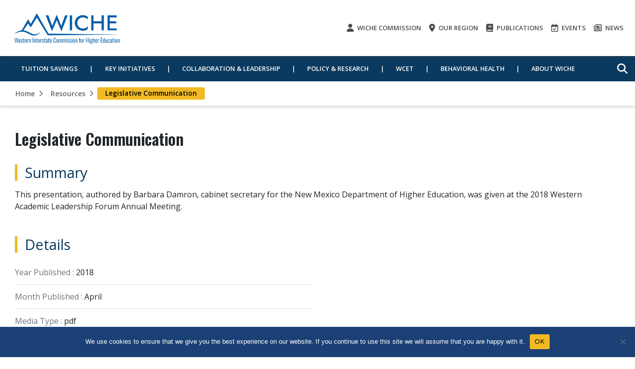

--- FILE ---
content_type: text/html; charset=UTF-8
request_url: https://www.wiche.edu/resources/legislative-communication/
body_size: 12166
content:
<!DOCTYPE html>
<html class="no-js" lang="en-US">
	<head>
				<meta charset="UTF-8">
		<meta name="viewport" content="width=device-width, initial-scale=1.0" >

				<script type="text/javascript" src="https://aws.predictiveresponse.net/trac.js"> </script>
		<script type="text/javascript"> trackPredictive(); </script>
		<link rel="profile" href="https://gmpg.org/xfn/11">
		<meta name='robots' content='index, follow, max-image-preview:large, max-snippet:-1, max-video-preview:-1' />

	<!-- This site is optimized with the Yoast SEO Premium plugin v23.6 (Yoast SEO v26.6) - https://yoast.com/wordpress/plugins/seo/ -->
	<title>Legislative Communication - WICHE</title>
	<link rel="canonical" href="https://www.wiche.edu/resources/legislative-communication/" />
	<meta property="og:locale" content="en_US" />
	<meta property="og:type" content="article" />
	<meta property="og:title" content="Legislative Communication" />
	<meta property="og:description" content="This presentation, authored by Barbara Damron, cabinet secretary for the New Mexico Department of Higher Education, was given at the 2018 Western Academic Leadership Forum Annual Meeting." />
	<meta property="og:url" content="https://www.wiche.edu/resources/legislative-communication/" />
	<meta property="og:site_name" content="WICHE" />
	<meta property="article:modified_time" content="2019-01-03T17:51:42+00:00" />
	<meta name="twitter:card" content="summary_large_image" />
	<script type="application/ld+json" class="yoast-schema-graph">{"@context":"https://schema.org","@graph":[{"@type":"WebPage","@id":"https://www.wiche.edu/resources/legislative-communication/","url":"https://www.wiche.edu/resources/legislative-communication/","name":"Legislative Communication - WICHE","isPartOf":{"@id":"https://www.wiche.edu/#website"},"datePublished":"2018-12-03T18:59:48+00:00","dateModified":"2019-01-03T17:51:42+00:00","breadcrumb":{"@id":"https://www.wiche.edu/resources/legislative-communication/#breadcrumb"},"inLanguage":"en-US","potentialAction":[{"@type":"ReadAction","target":["https://www.wiche.edu/resources/legislative-communication/"]}]},{"@type":"BreadcrumbList","@id":"https://www.wiche.edu/resources/legislative-communication/#breadcrumb","itemListElement":[{"@type":"ListItem","position":1,"name":"Home","item":"https://www.wiche.edu/"},{"@type":"ListItem","position":2,"name":"Legislative Communication"}]},{"@type":"WebSite","@id":"https://www.wiche.edu/#website","url":"https://www.wiche.edu/","name":"WICHE","description":"","publisher":{"@id":"https://www.wiche.edu/#organization"},"potentialAction":[{"@type":"SearchAction","target":{"@type":"EntryPoint","urlTemplate":"https://www.wiche.edu/?s={search_term_string}"},"query-input":{"@type":"PropertyValueSpecification","valueRequired":true,"valueName":"search_term_string"}}],"inLanguage":"en-US"},{"@type":"Organization","@id":"https://www.wiche.edu/#organization","name":"Western Interstate Commission for Higher Education","url":"https://www.wiche.edu/","logo":{"@type":"ImageObject","inLanguage":"en-US","@id":"https://www.wiche.edu/#/schema/logo/image/","url":"/wp-content/uploads/2020/05/WICHElogo-cmyk-outlines.png","contentUrl":"/wp-content/uploads/2020/05/WICHElogo-cmyk-outlines.png","width":1309,"height":449,"caption":"Western Interstate Commission for Higher Education"},"image":{"@id":"https://www.wiche.edu/#/schema/logo/image/"}}]}</script>
	<!-- / Yoast SEO Premium plugin. -->


<link rel='dns-prefetch' href='//platform-api.sharethis.com' />
<link rel='dns-prefetch' href='//code.jquery.com' />
<link rel="alternate" type="application/rss+xml" title="WICHE &raquo; Feed" href="https://www.wiche.edu/feed/" />
<link rel="alternate" type="application/rss+xml" title="WICHE &raquo; Comments Feed" href="https://www.wiche.edu/comments/feed/" />
<link rel="alternate" title="oEmbed (JSON)" type="application/json+oembed" href="https://www.wiche.edu/wp-json/oembed/1.0/embed?url=https%3A%2F%2Fwww.wiche.edu%2Fresources%2Flegislative-communication%2F" />
<link rel="alternate" title="oEmbed (XML)" type="text/xml+oembed" href="https://www.wiche.edu/wp-json/oembed/1.0/embed?url=https%3A%2F%2Fwww.wiche.edu%2Fresources%2Flegislative-communication%2F&#038;format=xml" />
<style id='wp-img-auto-sizes-contain-inline-css'>
img:is([sizes=auto i],[sizes^="auto," i]){contain-intrinsic-size:3000px 1500px}
/*# sourceURL=wp-img-auto-sizes-contain-inline-css */
</style>
<style id='wp-emoji-styles-inline-css'>

	img.wp-smiley, img.emoji {
		display: inline !important;
		border: none !important;
		box-shadow: none !important;
		height: 1em !important;
		width: 1em !important;
		margin: 0 0.07em !important;
		vertical-align: -0.1em !important;
		background: none !important;
		padding: 0 !important;
	}
/*# sourceURL=wp-emoji-styles-inline-css */
</style>
<link rel='stylesheet' id='wp-block-library-css' href='https://www.wiche.edu/wp-includes/css/dist/block-library/style.min.css?ver=55ed8659977e76864f6b940c7ea3ef6b' media='all' />
<style id='wp-block-paragraph-inline-css'>
.is-small-text{font-size:.875em}.is-regular-text{font-size:1em}.is-large-text{font-size:2.25em}.is-larger-text{font-size:3em}.has-drop-cap:not(:focus):first-letter{float:left;font-size:8.4em;font-style:normal;font-weight:100;line-height:.68;margin:.05em .1em 0 0;text-transform:uppercase}body.rtl .has-drop-cap:not(:focus):first-letter{float:none;margin-left:.1em}p.has-drop-cap.has-background{overflow:hidden}:root :where(p.has-background){padding:1.25em 2.375em}:where(p.has-text-color:not(.has-link-color)) a{color:inherit}p.has-text-align-left[style*="writing-mode:vertical-lr"],p.has-text-align-right[style*="writing-mode:vertical-rl"]{rotate:180deg}
/*# sourceURL=https://www.wiche.edu/wp-includes/blocks/paragraph/style.min.css */
</style>
<style id='global-styles-inline-css'>
:root{--wp--preset--aspect-ratio--square: 1;--wp--preset--aspect-ratio--4-3: 4/3;--wp--preset--aspect-ratio--3-4: 3/4;--wp--preset--aspect-ratio--3-2: 3/2;--wp--preset--aspect-ratio--2-3: 2/3;--wp--preset--aspect-ratio--16-9: 16/9;--wp--preset--aspect-ratio--9-16: 9/16;--wp--preset--color--black: #000000;--wp--preset--color--cyan-bluish-gray: #abb8c3;--wp--preset--color--white: #ffffff;--wp--preset--color--pale-pink: #f78da7;--wp--preset--color--vivid-red: #cf2e2e;--wp--preset--color--luminous-vivid-orange: #ff6900;--wp--preset--color--luminous-vivid-amber: #fcb900;--wp--preset--color--light-green-cyan: #7bdcb5;--wp--preset--color--vivid-green-cyan: #00d084;--wp--preset--color--pale-cyan-blue: #8ed1fc;--wp--preset--color--vivid-cyan-blue: #0693e3;--wp--preset--color--vivid-purple: #9b51e0;--wp--preset--gradient--vivid-cyan-blue-to-vivid-purple: linear-gradient(135deg,rgb(6,147,227) 0%,rgb(155,81,224) 100%);--wp--preset--gradient--light-green-cyan-to-vivid-green-cyan: linear-gradient(135deg,rgb(122,220,180) 0%,rgb(0,208,130) 100%);--wp--preset--gradient--luminous-vivid-amber-to-luminous-vivid-orange: linear-gradient(135deg,rgb(252,185,0) 0%,rgb(255,105,0) 100%);--wp--preset--gradient--luminous-vivid-orange-to-vivid-red: linear-gradient(135deg,rgb(255,105,0) 0%,rgb(207,46,46) 100%);--wp--preset--gradient--very-light-gray-to-cyan-bluish-gray: linear-gradient(135deg,rgb(238,238,238) 0%,rgb(169,184,195) 100%);--wp--preset--gradient--cool-to-warm-spectrum: linear-gradient(135deg,rgb(74,234,220) 0%,rgb(151,120,209) 20%,rgb(207,42,186) 40%,rgb(238,44,130) 60%,rgb(251,105,98) 80%,rgb(254,248,76) 100%);--wp--preset--gradient--blush-light-purple: linear-gradient(135deg,rgb(255,206,236) 0%,rgb(152,150,240) 100%);--wp--preset--gradient--blush-bordeaux: linear-gradient(135deg,rgb(254,205,165) 0%,rgb(254,45,45) 50%,rgb(107,0,62) 100%);--wp--preset--gradient--luminous-dusk: linear-gradient(135deg,rgb(255,203,112) 0%,rgb(199,81,192) 50%,rgb(65,88,208) 100%);--wp--preset--gradient--pale-ocean: linear-gradient(135deg,rgb(255,245,203) 0%,rgb(182,227,212) 50%,rgb(51,167,181) 100%);--wp--preset--gradient--electric-grass: linear-gradient(135deg,rgb(202,248,128) 0%,rgb(113,206,126) 100%);--wp--preset--gradient--midnight: linear-gradient(135deg,rgb(2,3,129) 0%,rgb(40,116,252) 100%);--wp--preset--font-size--small: 13px;--wp--preset--font-size--medium: 20px;--wp--preset--font-size--large: 36px;--wp--preset--font-size--x-large: 42px;--wp--preset--spacing--20: 0.44rem;--wp--preset--spacing--30: 0.67rem;--wp--preset--spacing--40: 1rem;--wp--preset--spacing--50: 1.5rem;--wp--preset--spacing--60: 2.25rem;--wp--preset--spacing--70: 3.38rem;--wp--preset--spacing--80: 5.06rem;--wp--preset--shadow--natural: 6px 6px 9px rgba(0, 0, 0, 0.2);--wp--preset--shadow--deep: 12px 12px 50px rgba(0, 0, 0, 0.4);--wp--preset--shadow--sharp: 6px 6px 0px rgba(0, 0, 0, 0.2);--wp--preset--shadow--outlined: 6px 6px 0px -3px rgb(255, 255, 255), 6px 6px rgb(0, 0, 0);--wp--preset--shadow--crisp: 6px 6px 0px rgb(0, 0, 0);}:where(.is-layout-flex){gap: 0.5em;}:where(.is-layout-grid){gap: 0.5em;}body .is-layout-flex{display: flex;}.is-layout-flex{flex-wrap: wrap;align-items: center;}.is-layout-flex > :is(*, div){margin: 0;}body .is-layout-grid{display: grid;}.is-layout-grid > :is(*, div){margin: 0;}:where(.wp-block-columns.is-layout-flex){gap: 2em;}:where(.wp-block-columns.is-layout-grid){gap: 2em;}:where(.wp-block-post-template.is-layout-flex){gap: 1.25em;}:where(.wp-block-post-template.is-layout-grid){gap: 1.25em;}.has-black-color{color: var(--wp--preset--color--black) !important;}.has-cyan-bluish-gray-color{color: var(--wp--preset--color--cyan-bluish-gray) !important;}.has-white-color{color: var(--wp--preset--color--white) !important;}.has-pale-pink-color{color: var(--wp--preset--color--pale-pink) !important;}.has-vivid-red-color{color: var(--wp--preset--color--vivid-red) !important;}.has-luminous-vivid-orange-color{color: var(--wp--preset--color--luminous-vivid-orange) !important;}.has-luminous-vivid-amber-color{color: var(--wp--preset--color--luminous-vivid-amber) !important;}.has-light-green-cyan-color{color: var(--wp--preset--color--light-green-cyan) !important;}.has-vivid-green-cyan-color{color: var(--wp--preset--color--vivid-green-cyan) !important;}.has-pale-cyan-blue-color{color: var(--wp--preset--color--pale-cyan-blue) !important;}.has-vivid-cyan-blue-color{color: var(--wp--preset--color--vivid-cyan-blue) !important;}.has-vivid-purple-color{color: var(--wp--preset--color--vivid-purple) !important;}.has-black-background-color{background-color: var(--wp--preset--color--black) !important;}.has-cyan-bluish-gray-background-color{background-color: var(--wp--preset--color--cyan-bluish-gray) !important;}.has-white-background-color{background-color: var(--wp--preset--color--white) !important;}.has-pale-pink-background-color{background-color: var(--wp--preset--color--pale-pink) !important;}.has-vivid-red-background-color{background-color: var(--wp--preset--color--vivid-red) !important;}.has-luminous-vivid-orange-background-color{background-color: var(--wp--preset--color--luminous-vivid-orange) !important;}.has-luminous-vivid-amber-background-color{background-color: var(--wp--preset--color--luminous-vivid-amber) !important;}.has-light-green-cyan-background-color{background-color: var(--wp--preset--color--light-green-cyan) !important;}.has-vivid-green-cyan-background-color{background-color: var(--wp--preset--color--vivid-green-cyan) !important;}.has-pale-cyan-blue-background-color{background-color: var(--wp--preset--color--pale-cyan-blue) !important;}.has-vivid-cyan-blue-background-color{background-color: var(--wp--preset--color--vivid-cyan-blue) !important;}.has-vivid-purple-background-color{background-color: var(--wp--preset--color--vivid-purple) !important;}.has-black-border-color{border-color: var(--wp--preset--color--black) !important;}.has-cyan-bluish-gray-border-color{border-color: var(--wp--preset--color--cyan-bluish-gray) !important;}.has-white-border-color{border-color: var(--wp--preset--color--white) !important;}.has-pale-pink-border-color{border-color: var(--wp--preset--color--pale-pink) !important;}.has-vivid-red-border-color{border-color: var(--wp--preset--color--vivid-red) !important;}.has-luminous-vivid-orange-border-color{border-color: var(--wp--preset--color--luminous-vivid-orange) !important;}.has-luminous-vivid-amber-border-color{border-color: var(--wp--preset--color--luminous-vivid-amber) !important;}.has-light-green-cyan-border-color{border-color: var(--wp--preset--color--light-green-cyan) !important;}.has-vivid-green-cyan-border-color{border-color: var(--wp--preset--color--vivid-green-cyan) !important;}.has-pale-cyan-blue-border-color{border-color: var(--wp--preset--color--pale-cyan-blue) !important;}.has-vivid-cyan-blue-border-color{border-color: var(--wp--preset--color--vivid-cyan-blue) !important;}.has-vivid-purple-border-color{border-color: var(--wp--preset--color--vivid-purple) !important;}.has-vivid-cyan-blue-to-vivid-purple-gradient-background{background: var(--wp--preset--gradient--vivid-cyan-blue-to-vivid-purple) !important;}.has-light-green-cyan-to-vivid-green-cyan-gradient-background{background: var(--wp--preset--gradient--light-green-cyan-to-vivid-green-cyan) !important;}.has-luminous-vivid-amber-to-luminous-vivid-orange-gradient-background{background: var(--wp--preset--gradient--luminous-vivid-amber-to-luminous-vivid-orange) !important;}.has-luminous-vivid-orange-to-vivid-red-gradient-background{background: var(--wp--preset--gradient--luminous-vivid-orange-to-vivid-red) !important;}.has-very-light-gray-to-cyan-bluish-gray-gradient-background{background: var(--wp--preset--gradient--very-light-gray-to-cyan-bluish-gray) !important;}.has-cool-to-warm-spectrum-gradient-background{background: var(--wp--preset--gradient--cool-to-warm-spectrum) !important;}.has-blush-light-purple-gradient-background{background: var(--wp--preset--gradient--blush-light-purple) !important;}.has-blush-bordeaux-gradient-background{background: var(--wp--preset--gradient--blush-bordeaux) !important;}.has-luminous-dusk-gradient-background{background: var(--wp--preset--gradient--luminous-dusk) !important;}.has-pale-ocean-gradient-background{background: var(--wp--preset--gradient--pale-ocean) !important;}.has-electric-grass-gradient-background{background: var(--wp--preset--gradient--electric-grass) !important;}.has-midnight-gradient-background{background: var(--wp--preset--gradient--midnight) !important;}.has-small-font-size{font-size: var(--wp--preset--font-size--small) !important;}.has-medium-font-size{font-size: var(--wp--preset--font-size--medium) !important;}.has-large-font-size{font-size: var(--wp--preset--font-size--large) !important;}.has-x-large-font-size{font-size: var(--wp--preset--font-size--x-large) !important;}
/*# sourceURL=global-styles-inline-css */
</style>

<style id='classic-theme-styles-inline-css'>
/*! This file is auto-generated */
.wp-block-button__link{color:#fff;background-color:#32373c;border-radius:9999px;box-shadow:none;text-decoration:none;padding:calc(.667em + 2px) calc(1.333em + 2px);font-size:1.125em}.wp-block-file__button{background:#32373c;color:#fff;text-decoration:none}
/*# sourceURL=/wp-includes/css/classic-themes.min.css */
</style>
<link rel='stylesheet' id='cookie-notice-front-css' href='/wp-content/plugins/cookie-notice/css/front.min.css?ver=2.5.11' media='all' />
<link rel='stylesheet' id='share-this-share-buttons-sticky-css' href='/wp-content/plugins/sharethis-share-buttons/css/mu-style.css?ver=1757465685' media='all' />
<link rel='stylesheet' id='wp-job-manager-job-listings-css' href='/wp-content/plugins/wp-job-manager/assets/dist/css/job-listings.css?ver=598383a28ac5f9f156e4' media='all' />
<link rel='stylesheet' id='jquery-ui-css' href='//code.jquery.com/ui/1.13.3/themes/smoothness/jquery-ui.min.css?ver=1.13.3' media='all' />
<link rel='stylesheet' id='jm-application-deadline-css' href='/wp-content/plugins/wp-job-manager-application-deadline/assets/dist/css/frontend.css?ver=1.3.0' media='' />
<link rel='stylesheet' id='bootstrap-css' href='/wp-content/themes/wiche/assets/css/external/bootstrap.4.4.1.min.css?ver=4.4.1' media='all' />
<link rel='stylesheet' id='font-awesome-css' href='/wp-content/themes/wiche/assets/css/external/fontawesome.6.4.2/css/all.min.css?ver=6.4.2' media='all' />
<link rel='stylesheet' id='swiper-css' href='/wp-content/themes/wiche/assets/css/swiper-bundle.min.css?ver=6.0.2' media='all' />
<link rel='stylesheet' id='wiche-style-css' href='/wp-content/themes/wiche/style.css?ver=17.4' media='all' />
<link rel='stylesheet' id='wiche-tooltip-css' href='/wp-content/themes/wiche/assets/css/tooltip.css?ver=17.4' media='all' />
<link rel='stylesheet' id='wiche-image-slider-css' href='/wp-content/themes/wiche/assets/css/image-slider.css?ver=17.4' media='all' />
<link rel='stylesheet' id='job-manager-css' href='/wp-content/themes/wiche/assets/css/jobmanager.css?ver=17.4' media='all' />
<link rel='stylesheet' id='news-css' href='/wp-content/themes/wiche/assets/css/news.css?ver=17.4' media='all' />
<link rel='stylesheet' id='wiche-print-style-css' href='/wp-content/themes/wiche/print.css?ver=17.4' media='print' />
<link rel='stylesheet' id='advanced-filters-css' href='/wp-content/themes/wiche/assets/css/advanced-filters.css?ver=17.4' media='all' />
<script id="cookie-notice-front-js-before">
var cnArgs = {"ajaxUrl":"https:\/\/www.wiche.edu\/wp-admin\/admin-ajax.php","nonce":"95d57c3136","hideEffect":"fade","position":"bottom","onScroll":false,"onScrollOffset":100,"onClick":false,"cookieName":"cookie_notice_accepted","cookieTime":2592000,"cookieTimeRejected":2592000,"globalCookie":false,"redirection":false,"cache":false,"revokeCookies":false,"revokeCookiesOpt":"automatic"};

//# sourceURL=cookie-notice-front-js-before
</script>
<script src="/wp-content/plugins/cookie-notice/js/front.min.js?ver=2.5.11" id="cookie-notice-front-js"></script>
<script src="//platform-api.sharethis.com/js/sharethis.js?ver=2.3.6#property=671a6f3a00990500133ecfdd&amp;product=-buttons&amp;source=sharethis-share-buttons-wordpress" id="share-this-share-buttons-mu-js"></script>
<script src="/wp-content/plugins/wpo365-login/apps/dist/pintra-redirect.js?ver=40.2" id="pintraredirectjs-js" async></script>
<script src="https://www.wiche.edu/wp-includes/js/jquery/jquery.min.js?ver=3.7.1" id="jquery-core-js"></script>
<script src="https://www.wiche.edu/wp-includes/js/jquery/jquery-migrate.min.js?ver=3.4.1" id="jquery-migrate-js"></script>
<link rel="https://api.w.org/" href="https://www.wiche.edu/wp-json/" /><link rel="alternate" title="JSON" type="application/json" href="https://www.wiche.edu/wp-json/wp/v2/resources/12298" /><link rel="EditURI" type="application/rsd+xml" title="RSD" href="https://www.wiche.edu/xmlrpc.php?rsd" />

<link rel='shortlink' href='https://www.wiche.edu/?p=12298' />
<style type="text/css">
                    .ctl-bullets-container {
                display: block;
                position: fixed;
                right: 0;
                height: 100%;
                z-index: 1049;
                font-weight: normal;
                height: 70vh;
                overflow-x: hidden;
                overflow-y: auto;
                margin: 15vh auto;
            }</style>	<script>document.documentElement.className = document.documentElement.className.replace( 'no-js', 'js' );</script>
	<link rel="icon" href="/wp-content/uploads/2022/11/wiche-favicon-150x150.png" sizes="32x32" />
<link rel="icon" href="/wp-content/uploads/2022/11/wiche-favicon-300x300.png" sizes="192x192" />
<link rel="apple-touch-icon" href="/wp-content/uploads/2022/11/wiche-favicon-300x300.png" />
<meta name="msapplication-TileImage" content="/wp-content/uploads/2022/11/wiche-favicon-300x300.png" />
		<!-- Google Analytics -->
		<!-- Tag contains 'UA-' is identified as Universal Analytics code ID which older version -->
		<!-- Note: Old script of Universal Analytics starts, which should be removed after July so this condition has to be removed -->
		<script>
		window.ga=window.ga||function(){(ga.q=ga.q||[]).push(arguments)};ga.l=+new Date;
		ga('create', 'UA-12411579-1', 'auto');
		ga('send', 'pageview');
		</script>
		<script async src='https://www.google-analytics.com/analytics.js'></script>	
		<!-- Old UA script ends here -->
		<!-- Tag contains 'G-' is identified as New Google Analytics code ID -->
		<!-- Google tag (gtag.js) -->
		<!-- This is new GA4 Script, for now it is only being added for the following sites: HI-pic, knocking, oshpip, ak-pic, wcet, wiche -->
		<script async src="https://www.googletagmanager.com/gtag/js?id=G-G6BFFV58C5"></script>
		<script>
		window.dataLayer = window.dataLayer || [];
		function gtag(){ dataLayer.push(arguments); }
		gtag('js', new Date()); gtag('config', 'G-G6BFFV58C5');</script>
		<!-- GA4 Script ends here -->
		<!-- End Google Analytics -->
	</head>

	<body class="wp-singular resource-template-default single single-resource postid-12298 wp-theme-wiche cookies-not-set singular missing-post-thumbnail has-single-pagination not-showing-comments show-avatars wiche" data-theme="wiche">
				<!-- generate skip link -->
		<a class="skip-link screen-reader-text" href="#MainContent">Skip to content</a>
		<header id="site-header" class="header">
			<nav class="navbar navbar-expand-lg top-nav pl-md-0 pr-md-0" aria-label="Site Navigation">
				<div class="container">
					<div class="top-navbar">
												<a class="navbar-brand" href="https://www.wiche.edu/" title="WICHE" rel="home">
							<img width="2238" height="809" src="/wp-content/uploads/2024/01/WICHE-combomark-full-name-blue.png" class="logo-img" alt="Western Interstate Commission for Higher Education" decoding="async" fetchpriority="high" srcset="/wp-content/uploads/2024/01/WICHE-combomark-full-name-blue.png 2238w, /wp-content/uploads/2024/01/WICHE-combomark-full-name-blue-300x108.png 300w, /wp-content/uploads/2024/01/WICHE-combomark-full-name-blue-1024x370.png 1024w, /wp-content/uploads/2024/01/WICHE-combomark-full-name-blue-768x278.png 768w, /wp-content/uploads/2024/01/WICHE-combomark-full-name-blue-1536x555.png 1536w, /wp-content/uploads/2024/01/WICHE-combomark-full-name-blue-2048x740.png 2048w, /wp-content/uploads/2024/01/WICHE-combomark-full-name-blue-1200x434.png 1200w, /wp-content/uploads/2024/01/WICHE-combomark-full-name-blue-1980x716.png 1980w" sizes="(max-width: 2238px) 100vw, 2238px" />						</a>
																		<button class="navbar-toggler mobile-menu-button" type="button" data-toggle="collapse" data-target="#collapsibleNavbar" aria-label="Open the menu">
							<i class="fas fa-bars" aria-hidden="true"></i>
						</button>
													<div class="m-search-box">
								<form role="search" method="get" class="search-form searchbox"  action="https://www.wiche.edu/">
    <span class="search-icon"><i class="fas fa-search"></i></span>
    <div class="search-box-outer">
        <span class="search-icon" tabindex="0"><i class="fas fa-times"></i></span>      
        <label class="screen-reader-text" for="searchbox-input">Search</label>      
        <input type="search" id="searchbox-input" placeholder="Search" name="s" value="" class="searchbox-input" required="">
		    </div>
</form>							</div>
											</div>  
													<ul class="navbar-nav">
								<li class="nav-item"><a class="nav-link" href="/about/wiche-commission/"><i class="fas fa-user"></i> WICHE Commission</a></li><li class="nav-item"><a class="nav-link" href="/our-region/"><i class="fas fa-map-marker-alt"></i> Our region</a></li><li class="nav-item"><a class="nav-link" href="/resources/"><i class="fas fa-book"></i> Publications</a></li><li class="nav-item"><a class="nav-link" href="/about-us/events/"><i class="far fa-calendar-check"></i> Events</a></li><li class="nav-item"><a class="nav-link" href="/about-us/news/"><i class="far fa-newspaper"></i> News</a></li></ul>				</div>  
			</nav>
			<!-----------  top bar end  ---------->	
			<!-----------  menu bar start  ---------->
						<nav id="primary-nav" class="navbar navbar-expand-lg dark-blue header-navigation-wrapper sample-nav">
			<div class="collapse navbar-collapse" id="collapsibleNavbar">
				<div class="container">
					<ul id="menu-primary-menu" class="navbar-nav"><li id="menu-item-101" class="menu-item menu-item-type-post_type menu-item-object-page menu-item-has-children menu-item-101 nav-item dropdown menu-first-level"><a href="https://www.wiche.edu/tuition-savings/" class="nav-link dropdown-toggle" data-toggle="dropdown" data-default-url="#tuition-savings-101" data-redirect-url="https://www.wiche.edu/tuition-savings/">Tuition Savings<i class="more-less fa fa-chevron-down"></i></a>
<ul class="dropdown-menu" id='tuition-savings-101'>
<li class="menu-item wiche-additional-menu wiche-menu-mobile-only dropdown"><a href="https://www.wiche.edu/tuition-savings/" class="dropdown-item">Tuition Savings</a></li>	<li id="menu-item-202" class="menu-item menu-item-type-post_type menu-item-object-page menu-item-202 dropdown"><a href="https://www.wiche.edu/tuition-savings/wue/" class="dropdown-item">For Undergraduates: WUE</a></li>
	<li id="menu-item-203" class="menu-item menu-item-type-post_type menu-item-object-page menu-item-203 dropdown"><a href="https://www.wiche.edu/tuition-savings/wrgp/" class="dropdown-item">For Graduate Students: WRGP</a></li>
	<li id="menu-item-204" class="menu-item menu-item-type-post_type menu-item-object-page menu-item-204 dropdown"><a href="https://www.wiche.edu/tuition-savings/psep/" class="dropdown-item">For Health Professions Students: PSEP</a></li>
</ul>
</li>
<li id="menu-item-210" class="menu-item menu-item-type-post_type menu-item-object-page menu-item-has-children menu-item-210 nav-item dropdown menu-first-level"><a href="https://www.wiche.edu/key-initiatives/" class="nav-link dropdown-toggle" data-toggle="dropdown" data-default-url="#key-initiatives-210" data-redirect-url="https://www.wiche.edu/key-initiatives/">Key Initiatives<i class="more-less fa fa-chevron-down"></i></a>
<ul class="dropdown-menu" id='key-initiatives-210'>
<li class="menu-item wiche-additional-menu wiche-menu-mobile-only dropdown"><a href="https://www.wiche.edu/key-initiatives/" class="dropdown-item">Key Initiatives</a></li>	<li id="menu-item-24358" class="menu-item menu-item-type-custom menu-item-object-custom menu-item-24358 dropdown"><a href="http://www.wiche.edu/knocking" class="dropdown-item">Knocking at the College Door</a></li>
	<li id="menu-item-1450" class="menu-item menu-item-type-post_type menu-item-object-page menu-item-1450 dropdown"><a href="https://www.wiche.edu/key-initiatives/cost-savings-mhec-collaborations/" class="dropdown-item">Cost-Savings Partnerships</a></li>
	<li id="menu-item-35969" class="menu-item menu-item-type-post_type menu-item-object-page menu-item-35969 dropdown"><a href="https://www.wiche.edu/oer/" class="dropdown-item">Open Educational Resources</a></li>
	<li id="menu-item-1449" class="menu-item menu-item-type-post_type menu-item-object-page menu-item-1449 dropdown"><a href="https://www.wiche.edu/collaboration-leadership/w-sara/" class="dropdown-item">W-SARA</a></li>
	<li id="menu-item-22779" class="menu-item menu-item-type-custom menu-item-object-custom menu-item-22779 dropdown"><a href="https://www.mirecc.va.gov/visn19/togetherwithveterans/" class="dropdown-item">Together With Veterans</a></li>
	<li id="menu-item-27249" class="menu-item menu-item-type-custom menu-item-object-custom menu-item-27249 dropdown"><a href="https://wcetsan.wiche.edu/" class="dropdown-item">State Authorization Network</a></li>
	<li id="menu-item-22776" class="menu-item menu-item-type-custom menu-item-object-custom menu-item-22776 dropdown"><a href="https://www.everylearnereverywhere.org" class="dropdown-item">Every Learner Everywhere</a></li>
</ul>
</li>
<li id="menu-item-1451" class="menu-item menu-item-type-post_type menu-item-object-page menu-item-has-children menu-item-1451 nav-item dropdown menu-first-level"><a href="https://www.wiche.edu/collaboration-leadership/" class="nav-link dropdown-toggle" data-toggle="dropdown" data-default-url="#collaboration-amp-leadership-1451" data-redirect-url="https://www.wiche.edu/collaboration-leadership/">Collaboration &amp; Leadership<i class="more-less fa fa-chevron-down"></i></a>
<ul class="dropdown-menu" id='collaboration-amp-leadership-1451'>
<li class="menu-item wiche-additional-menu wiche-menu-mobile-only dropdown"><a href="https://www.wiche.edu/collaboration-leadership/" class="dropdown-item">Collaboration &amp; Leadership</a></li>	<li id="menu-item-1448" class="menu-item menu-item-type-post_type menu-item-object-page menu-item-1448 dropdown"><a href="https://www.wiche.edu/collaboration-leadership/academic-partnerships/western-alliance-of-community-college-academic-leaders/" class="dropdown-item">2-year Institutions: Western Alliance of Community College Academic Leaders</a></li>
	<li id="menu-item-1447" class="menu-item menu-item-type-post_type menu-item-object-page menu-item-1447 dropdown"><a href="https://www.wiche.edu/collaboration-leadership/academic-partnerships/western-academic-leadership-forum/" class="dropdown-item">4-year Institutions: Western Academic Leadership Forum</a></li>
	<li id="menu-item-3610" class="menu-item menu-item-type-post_type menu-item-object-page menu-item-3610 dropdown"><a href="https://www.wiche.edu/collaboration-leadership/leadership-academy/" class="dropdown-item">Western Academic Leadership Academy</a></li>
	<li id="menu-item-38084" class="menu-item menu-item-type-post_type menu-item-object-page menu-item-38084 dropdown"><a href="https://www.wiche.edu/collaboration-leadership/wiche-academy-for-leaders-in-the-humanities/" class="dropdown-item">WICHE Academy for Leaders in the Humanities</a></li>
	<li id="menu-item-220" class="menu-item menu-item-type-post_type menu-item-object-page menu-item-220 dropdown"><a href="https://www.wiche.edu/collaboration-leadership/legislative-advisory-committee/" class="dropdown-item">Legislative Advisory Committee</a></li>
</ul>
</li>
<li id="menu-item-102" class="menu-item menu-item-type-post_type menu-item-object-page menu-item-has-children menu-item-102 nav-item dropdown menu-first-level"><a href="https://www.wiche.edu/policy-research/" class="nav-link dropdown-toggle" data-toggle="dropdown" data-default-url="#policy-amp-research-102" data-redirect-url="https://www.wiche.edu/policy-research/">Policy &amp; Research<i class="more-less fa fa-chevron-down"></i></a>
<ul class="dropdown-menu" id='policy-amp-research-102'>
<li class="menu-item wiche-additional-menu wiche-menu-mobile-only dropdown"><a href="https://www.wiche.edu/policy-research/" class="dropdown-item">Policy &amp; Research</a></li>	<li id="menu-item-22788" class="menu-item menu-item-type-custom menu-item-object-custom menu-item-22788 dropdown"><a href="http://www.wiche.edu/knocking" class="dropdown-item">Knocking at the College Door</a></li>
	<li id="menu-item-1452" class="menu-item menu-item-type-post_type menu-item-object-page menu-item-1452 dropdown"><a href="https://www.wiche.edu/policy-research/data-resources/" class="dropdown-item">Data Resources</a></li>
	<li id="menu-item-34504" class="menu-item menu-item-type-post_type menu-item-object-page menu-item-34504 dropdown"><a href="https://www.wiche.edu/oer/" class="dropdown-item">Open Educational Resources</a></li>
	<li id="menu-item-45847" class="menu-item menu-item-type-post_type menu-item-object-page menu-item-45847 dropdown"><a href="https://www.wiche.edu/policy-research/nursingworkforce/" class="dropdown-item">Healthcare Workforce</a></li>
	<li id="menu-item-14447" class="menu-item menu-item-type-post_type menu-item-object-page menu-item-14447 dropdown"><a href="https://www.wiche.edu/policy-research/wiche-insights/" class="dropdown-item">WICHE Insights</a></li>
	<li id="menu-item-33954" class="menu-item menu-item-type-post_type menu-item-object-page menu-item-33954 dropdown"><a href="https://www.wiche.edu/key-initiatives/recognition-of-learning/" class="dropdown-item">Recognition of Learning</a></li>
	<li id="menu-item-1581" class="menu-item menu-item-type-post_type menu-item-object-page menu-item-1581 dropdown"><a href="https://www.wiche.edu/policy-research/technical-assistance/" class="dropdown-item">Technical Assistance</a></li>
	<li id="menu-item-4720" class="menu-item menu-item-type-post_type menu-item-object-page menu-item-4720 dropdown"><a href="https://www.wiche.edu/policy-research/past-policy-initiatives/" class="dropdown-item">Past Policy Initiatives</a></li>
</ul>
</li>
<li id="menu-item-22781" class="menu-item menu-item-type-custom menu-item-object-custom menu-item-has-children menu-item-22781 nav-item dropdown menu-first-level"><a href="https://wcet.wiche.edu/" class="nav-link dropdown-toggle" data-toggle="dropdown" data-default-url="#wcet-22781" data-redirect-url="https://wcet.wiche.edu/">WCET<i class="more-less fa fa-chevron-down"></i></a>
<ul class="dropdown-menu" id='wcet-22781'>
<li class="menu-item wiche-additional-menu wiche-menu-mobile-only dropdown"><a href="https://wcet.wiche.edu/" class="dropdown-item">WCET</a></li>	<li id="menu-item-22782" class="menu-item menu-item-type-custom menu-item-object-custom menu-item-22782 dropdown"><a href="https://wcet.wiche.edu/about" class="dropdown-item">About</a></li>
	<li id="menu-item-22783" class="menu-item menu-item-type-custom menu-item-object-custom menu-item-22783 dropdown"><a href="https://wcet.wiche.edu/policy/" class="dropdown-item">Policy</a></li>
	<li id="menu-item-22784" class="menu-item menu-item-type-custom menu-item-object-custom menu-item-22784 dropdown"><a href="https://wcet.wiche.edu/practice/" class="dropdown-item">Practice</a></li>
	<li id="menu-item-22785" class="menu-item menu-item-type-custom menu-item-object-custom menu-item-22785 dropdown"><a href="https://wcet.wiche.edu/divisions/" class="dropdown-item">Divisions</a></li>
	<li id="menu-item-22786" class="menu-item menu-item-type-custom menu-item-object-custom menu-item-22786 dropdown"><a href="https://wcet.wiche.edu/wcet-events/" class="dropdown-item">Events</a></li>
	<li id="menu-item-22787" class="menu-item menu-item-type-custom menu-item-object-custom menu-item-22787 dropdown"><a href="https://wcet.wiche.edu/for-members/" class="dropdown-item">For Members</a></li>
	<li id="menu-item-37130" class="menu-item menu-item-type-custom menu-item-object-custom menu-item-37130 dropdown"><a href="https://wcet.wiche.edu/join-us/" class="dropdown-item">Join Us</a></li>
	<li id="menu-item-27251" class="menu-item menu-item-type-custom menu-item-object-custom menu-item-27251 dropdown"><a href="https://wcet.wiche.edu/frontiers/" class="dropdown-item">Frontiers Blog</a></li>
	<li id="menu-item-41112" class="menu-item menu-item-type-custom menu-item-object-custom menu-item-41112 dropdown"><a href="https://wcetsan.wiche.edu/" class="dropdown-item">State Authorization Network</a></li>
	<li id="menu-item-50238" class="menu-item menu-item-type-custom menu-item-object-custom menu-item-50238 dropdown"><a href="https://www.everylearnereverywhere.org" class="dropdown-item">Every Learner Everywhere</a></li>
</ul>
</li>
<li id="menu-item-105" class="menu-item menu-item-type-post_type menu-item-object-page menu-item-has-children menu-item-105 nav-item dropdown menu-first-level"><a href="https://www.wiche.edu/behavioral-health/" class="nav-link dropdown-toggle" data-toggle="dropdown" data-default-url="#behavioral-health-105" data-redirect-url="https://www.wiche.edu/behavioral-health/">Behavioral Health<i class="more-less fa fa-chevron-down"></i></a>
<ul class="dropdown-menu" id='behavioral-health-105'>
<li class="menu-item wiche-additional-menu wiche-menu-mobile-only dropdown"><a href="https://www.wiche.edu/behavioral-health/" class="dropdown-item">Behavioral Health</a></li>	<li id="menu-item-216" class="menu-item menu-item-type-post_type menu-item-object-page menu-item-216 dropdown"><a href="https://www.wiche.edu/behavioral-health/our-priorities/" class="dropdown-item">Our Priorities</a></li>
	<li id="menu-item-215" class="menu-item menu-item-type-post_type menu-item-object-page menu-item-215 dropdown"><a href="https://www.wiche.edu/behavioral-health/our-projects/" class="dropdown-item">Our Projects</a></li>
	<li id="menu-item-48370" class="menu-item menu-item-type-post_type menu-item-object-page menu-item-48370 dropdown"><a href="https://www.wiche.edu/western-states-decision-support-group/" class="dropdown-item">Western States Decision Support Group</a></li>
	<li id="menu-item-48371" class="menu-item menu-item-type-post_type menu-item-object-page menu-item-48371 dropdown"><a href="https://www.wiche.edu/behavioral-health/our-projects/psychology-internship-consortium/" class="dropdown-item">Psychology Internship Consortia</a></li>
	<li id="menu-item-32305" class="menu-item menu-item-type-post_type menu-item-object-page menu-item-32305 dropdown"><a href="https://www.wiche.edu/behavioral-health/suicide-prevention-toolkits/" class="dropdown-item">Suicide Prevention Toolkits</a></li>
	<li id="menu-item-36365" class="menu-item menu-item-type-post_type menu-item-object-page menu-item-36365 dropdown"><a href="https://www.wiche.edu/behavioral-health/oversight-council/" class="dropdown-item">Behavioral Health Oversight Council</a></li>
	<li id="menu-item-5096" class="menu-item menu-item-type-post_type menu-item-object-page menu-item-5096 dropdown"><a href="https://www.wiche.edu/behavioral-health/partner-with-us/" class="dropdown-item">Partner With Us</a></li>
</ul>
</li>
<li id="menu-item-106" class="menu-item menu-item-type-post_type menu-item-object-page menu-item-has-children menu-item-106 nav-item dropdown menu-first-level"><a href="https://www.wiche.edu/about/" class="nav-link dropdown-toggle" data-toggle="dropdown" data-default-url="#about-wiche-106" data-redirect-url="https://www.wiche.edu/about/">About WICHE<i class="more-less fa fa-chevron-down"></i></a>
<ul class="dropdown-menu" id='about-wiche-106'>
<li class="menu-item wiche-additional-menu wiche-menu-mobile-only dropdown"><a href="https://www.wiche.edu/about/" class="dropdown-item">About WICHE</a></li>	<li id="menu-item-39809" class="menu-item menu-item-type-post_type menu-item-object-page menu-item-39809 dropdown"><a href="https://www.wiche.edu/mission/" class="dropdown-item">Our Mission</a></li>
	<li id="menu-item-22780" class="menu-item menu-item-type-custom menu-item-object-custom menu-item-22780 dropdown"><a href="/wp-content/uploads/2023/01/Western-Regional-Education-Compact.pdf" class="dropdown-item">Western Regional Education Compact</a></li>
	<li id="menu-item-219" class="menu-item menu-item-type-post_type menu-item-object-page menu-item-219 dropdown"><a href="https://www.wiche.edu/about/wiche-commission/" class="dropdown-item">WICHE Commission</a></li>
	<li id="menu-item-48850" class="menu-item menu-item-type-post_type menu-item-object-page menu-item-48850 dropdown"><a href="https://www.wiche.edu/about/shepc/" class="dropdown-item">State Higher Education Policy Center</a></li>
	<li id="menu-item-41132" class="menu-item menu-item-type-post_type menu-item-object-page menu-item-41132 dropdown"><a href="https://www.wiche.edu/our-region/" class="dropdown-item">Our Region</a></li>
	<li id="menu-item-45042" class="menu-item menu-item-type-post_type menu-item-object-page menu-item-45042 dropdown"><a href="https://www.wiche.edu/job-board/" class="dropdown-item">WICHE Region Job Board</a></li>
	<li id="menu-item-13941" class="menu-item menu-item-type-post_type menu-item-object-page menu-item-13941 dropdown"><a href="https://www.wiche.edu/about/careers/" class="dropdown-item">WICHE Careers</a></li>
	<li id="menu-item-41131" class="menu-item menu-item-type-post_type menu-item-object-page menu-item-41131 dropdown"><a href="https://www.wiche.edu/about/staff/" class="dropdown-item">Staff</a></li>
	<li id="menu-item-225" class="menu-item menu-item-type-post_type menu-item-object-page menu-item-225 dropdown"><a href="https://www.wiche.edu/about/contact-us/" class="dropdown-item">Contact Us</a></li>
</ul>
</li>
</ul>											<div class="search-box">
							<form role="search" method="get" class="search-form searchbox"  action="https://www.wiche.edu/">
    <span class="search-icon"><i class="fas fa-search"></i></span>
    <div class="search-box-outer">
        <span class="search-icon" tabindex="0"><i class="fas fa-times"></i></span>      
        <label class="screen-reader-text" for="searchbox-input-1">Search</label>      
        <input type="search" id="searchbox-input-1" placeholder="Search" name="s" value="" class="searchbox-input" required="">
		    </div>
</form>						</div>
									</div>
			</div>
			</nav>

			<!-- Secondary Nav -->
						<!-----------  menu bar end  ---------->
		</header><!-- #site-header --><div class="breadcrumb-section"><div class="container"><nav aria-label="breadcrumb"><ol id="breadcrumbs" class="breadcrumbs breadcrumb alignfull"><li class="item-home breadcrumb-item"><a class="bread-link bread-home" href="https://www.wiche.edu" title="Home">Home</a><i class="fas fa-chevron-right"></i></li><li class="item-cat breadcrumb-item item-custom-post-type-resource"><a class="bread-cat bread-custom-post-type-resource" href="/resources/" title="Resources">Resources</a><i class="fas fa-chevron-right"></i></li><li class="item-current breadcrumb-item active item-12298"><span class="bread-current bread-12298" title="Legislative Communication">Legislative Communication</span></li></ol></div></nav></div> <!--/end:wiche-breadcrumbs-->				<div class="container inner-pages resource-title" role="main">
					<div class="container row mt-5">
						<div class="col-md-12">
							<h1 class="border-bottom-0">Legislative Communication</h1>
						</div>
					</div>
				</div>
						<div class="container inner-pages publication-section mb-5" role="main">
				<div class="container row">
					<div class=" col-md-12 order-md-1 order-2">
												  <!-- Checks if current is News or not. if news then dont show summary label -->
							<h2>Summary</h2> 
												<div class="pub-details">
						
<p>This presentation, authored by Barbara Damron, cabinet secretary for the New Mexico Department of Higher Education, was given at the 2018 Western Academic Leadership Forum Annual Meeting.</p>
						</div>
												 
							<h2 class="mt-5">Details</h2>
							<ul class="list-group list-group-flush pl-0" style="max-width:600px">
																<li class="list-group-item"><span class="text-secondary">Year Published :</span> 2018</li>
																								<li class="list-group-item"><span class="text-secondary">Month Published :</span> April</li>
																								<li class="list-group-item"><span class="text-secondary">Media Type :</span> pdf</li>
																																							</ul>
																			<a href="/wp-content/uploads/2018/12/Storytelling.pdf" target="_blank" class="btn btn-warning download-pdf mt-5 ml-0">Download PDF </a>
											</div>
									</div>
				<div class="container row"> </div>
			</div>
					<footer id="footer">
	<div class="footer">
		<div class="footer-top">
			<div class="container">
				<div class="row align-items-center h-100">
					<div class="col-lg-7">
						<ul id="menu-footer-menu" class="nav"><li id="menu-item-33103" class="menu-item menu-item-type-post_type menu-item-object-page menu-item-33103 nav-item"><a href="https://www.wiche.edu/about/careers/" class="nav-link">Careers</a></li>
<li id="menu-item-33104" class="menu-item menu-item-type-post_type menu-item-object-page menu-item-privacy-policy menu-item-33104 nav-item"><a rel="privacy-policy" href="https://www.wiche.edu/legal/" class="nav-link">Legal</a></li>
<li id="menu-item-33105" class="menu-item menu-item-type-post_type menu-item-object-page menu-item-33105 nav-item"><a href="https://www.wiche.edu/accessibility/" class="nav-link">Accessibility</a></li>
<li id="menu-item-226" class="menu-item menu-item-type-post_type menu-item-object-page menu-item-226 nav-item"><a href="https://www.wiche.edu/about/contact-us/" class="nav-link">Contact Us</a></li>
</ul>					</div>
											<div class="col-lg-5 text-center text-lg-right">
															<a href="https://www.wiche.edu/">
									<img src="/wp-content/uploads/2020/04/logo-white.svg" class="logo-img mt-4 mt-lg-0" alt="Company Logo - Click to return to the home page" decoding="async" loading="lazy" />								</a>
															<p class="mt-3 mb-0">Promoting innovation, cooperation, resource-sharing, and sound public policy</p>
													</div>
									</div>
			</div>
		</div>
		<div class="footer-bottom">
			<div class="container">
				<div class="row">
					<div class="col-md-7 col-sm-12 copyright-text"><p><a href="https://www.wiche.edu/copyright-and-use/">© WICHE</a> 1953 &#8211; 2026</p>
</div><div class="col-md-5 col-sm-12 social-logo"><ul class="nav nav-pills justify-content-end"><li class="nav-item"><a class="nav-link" href="https://bsky.app/profile/wiche-edu.bsky.social"  target="_blank"><span class="sr-only">Bluesky</span><svg xmlns="http://www.w3.org/2000/svg" viewBox="0 0 512 512"><!--!Font Awesome Free 6.7.2 by @fontawesome - https://fontawesome.com License - https://fontawesome.com/license/free Copyright 2024 Fonticons, Inc.--><path fill="#ffffff" d="M111.8 62.2C170.2 105.9 233 194.7 256 242.4c23-47.6 85.8-136.4 144.2-180.2c42.1-31.6 110.3-56 110.3 21.8c0 15.5-8.9 130.5-14.1 149.2C478.2 298 412 314.6 353.1 304.5c102.9 17.5 129.1 75.5 72.5 133.5c-107.4 110.2-154.3-27.6-166.3-62.9l0 0c-1.7-4.9-2.6-7.8-3.3-7.8s-1.6 3-3.3 7.8l0 0c-12 35.3-59 173.1-166.3 62.9c-56.5-58-30.4-116 72.5-133.5C100 314.6 33.8 298 15.7 233.1C10.4 214.4 1.5 99.4 1.5 83.9c0-77.8 68.2-53.4 110.3-21.8z"/></svg></a></li><li class="nav-item"><a class="nav-link" href="https://www.youtube.com/channel/UCQt8RsJ3Ux4ZeuS9N72rpcQ"  target="_blank"><span class="sr-only">Youtube</span><i class="fab fa-youtube" aria-hidden="true"></i></a></li><li class="nav-item"><a class="nav-link" href="https://www.linkedin.com/company/wiche/"  target="_blank"><span class="sr-only">LinkedIn</span><i class="fab fa-linkedin" aria-hidden="true"></i></a></li></ul></div>				</div>
			</div>
		</div>
	</div>
</footer>
<script type="speculationrules">
{"prefetch":[{"source":"document","where":{"and":[{"href_matches":"/*"},{"not":{"href_matches":["/wp-*.php","/wp-admin/*","/wp-content/uploads/*","/wp-content/*","/wp-content/plugins/*","/wp-content/themes/wiche/*","/*\\?(.+)"]}},{"not":{"selector_matches":"a[rel~=\"nofollow\"]"}},{"not":{"selector_matches":".no-prefetch, .no-prefetch a"}}]},"eagerness":"conservative"}]}
</script>
	<script>
	/(trident|msie)/i.test(navigator.userAgent)&&document.getElementById&&window.addEventListener&&window.addEventListener("hashchange",function(){var t,e=location.hash.substring(1);/^[A-z0-9_-]+$/.test(e)&&(t=document.getElementById(e))&&(/^(?:a|select|input|button|textarea)$/i.test(t.tagName)||(t.tabIndex=-1),t.focus())},!1);
	</script>
	<script src="/wp-content/themes/wiche/_/dist/js/main.js?ver=1.0" id="main-js"></script>
<script src="/wp-content/themes/wiche/assets/js/external/popper.1.16.0.min.js?ver=1.16.0" id="popper-js"></script>
<script src="/wp-content/themes/wiche/assets/js/external/bootstrap.4.4.1.min.js?ver=4.4.1" id="bootstrap-js"></script>
<script src="/wp-content/themes/wiche/assets/js/swiper-bundle.min.js?ver=6.0.2" id="swiper-js"></script>
<script src="/wp-content/themes/wiche/assets/js/external/countUp.min.js?ver=2.6.0" id="countup-js"></script>
<script src="/wp-content/themes/wiche/assets/js/external/tabbable.umd.js?ver=6.1.1" id="tabbable-js"></script>
<script src="/wp-content/themes/wiche/assets/js/external/focus-trap.umd.js?ver=7.4.0" id="focus-trap-js"></script>
<script id="wiche-custom-js-extra">
var wiche_localize = {"ajaxurl":"https://www.wiche.edu/wp-admin/admin-ajax.php"};
//# sourceURL=wiche-custom-js-extra
</script>
<script src="/wp-content/themes/wiche/assets/js/custom.js?ver=17.4" id="wiche-custom-js"></script>
<script src="/wp-content/themes/wiche/assets/js/image-slider.js?ver=17.4" id="wiche-image-slider-js"></script>
<script src="/wp-content/themes/wiche/assets/js/advanced-filters.js?ver=17.4" id="advanced-filters-js"></script>
<script id="wp-emoji-settings" type="application/json">
{"baseUrl":"https://s.w.org/images/core/emoji/17.0.2/72x72/","ext":".png","svgUrl":"https://s.w.org/images/core/emoji/17.0.2/svg/","svgExt":".svg","source":{"concatemoji":"https://www.wiche.edu/wp-includes/js/wp-emoji-release.min.js?ver=55ed8659977e76864f6b940c7ea3ef6b"}}
</script>
<script type="module">
/*! This file is auto-generated */
const a=JSON.parse(document.getElementById("wp-emoji-settings").textContent),o=(window._wpemojiSettings=a,"wpEmojiSettingsSupports"),s=["flag","emoji"];function i(e){try{var t={supportTests:e,timestamp:(new Date).valueOf()};sessionStorage.setItem(o,JSON.stringify(t))}catch(e){}}function c(e,t,n){e.clearRect(0,0,e.canvas.width,e.canvas.height),e.fillText(t,0,0);t=new Uint32Array(e.getImageData(0,0,e.canvas.width,e.canvas.height).data);e.clearRect(0,0,e.canvas.width,e.canvas.height),e.fillText(n,0,0);const a=new Uint32Array(e.getImageData(0,0,e.canvas.width,e.canvas.height).data);return t.every((e,t)=>e===a[t])}function p(e,t){e.clearRect(0,0,e.canvas.width,e.canvas.height),e.fillText(t,0,0);var n=e.getImageData(16,16,1,1);for(let e=0;e<n.data.length;e++)if(0!==n.data[e])return!1;return!0}function u(e,t,n,a){switch(t){case"flag":return n(e,"\ud83c\udff3\ufe0f\u200d\u26a7\ufe0f","\ud83c\udff3\ufe0f\u200b\u26a7\ufe0f")?!1:!n(e,"\ud83c\udde8\ud83c\uddf6","\ud83c\udde8\u200b\ud83c\uddf6")&&!n(e,"\ud83c\udff4\udb40\udc67\udb40\udc62\udb40\udc65\udb40\udc6e\udb40\udc67\udb40\udc7f","\ud83c\udff4\u200b\udb40\udc67\u200b\udb40\udc62\u200b\udb40\udc65\u200b\udb40\udc6e\u200b\udb40\udc67\u200b\udb40\udc7f");case"emoji":return!a(e,"\ud83e\u1fac8")}return!1}function f(e,t,n,a){let r;const o=(r="undefined"!=typeof WorkerGlobalScope&&self instanceof WorkerGlobalScope?new OffscreenCanvas(300,150):document.createElement("canvas")).getContext("2d",{willReadFrequently:!0}),s=(o.textBaseline="top",o.font="600 32px Arial",{});return e.forEach(e=>{s[e]=t(o,e,n,a)}),s}function r(e){var t=document.createElement("script");t.src=e,t.defer=!0,document.head.appendChild(t)}a.supports={everything:!0,everythingExceptFlag:!0},new Promise(t=>{let n=function(){try{var e=JSON.parse(sessionStorage.getItem(o));if("object"==typeof e&&"number"==typeof e.timestamp&&(new Date).valueOf()<e.timestamp+604800&&"object"==typeof e.supportTests)return e.supportTests}catch(e){}return null}();if(!n){if("undefined"!=typeof Worker&&"undefined"!=typeof OffscreenCanvas&&"undefined"!=typeof URL&&URL.createObjectURL&&"undefined"!=typeof Blob)try{var e="postMessage("+f.toString()+"("+[JSON.stringify(s),u.toString(),c.toString(),p.toString()].join(",")+"));",a=new Blob([e],{type:"text/javascript"});const r=new Worker(URL.createObjectURL(a),{name:"wpTestEmojiSupports"});return void(r.onmessage=e=>{i(n=e.data),r.terminate(),t(n)})}catch(e){}i(n=f(s,u,c,p))}t(n)}).then(e=>{for(const n in e)a.supports[n]=e[n],a.supports.everything=a.supports.everything&&a.supports[n],"flag"!==n&&(a.supports.everythingExceptFlag=a.supports.everythingExceptFlag&&a.supports[n]);var t;a.supports.everythingExceptFlag=a.supports.everythingExceptFlag&&!a.supports.flag,a.supports.everything||((t=a.source||{}).concatemoji?r(t.concatemoji):t.wpemoji&&t.twemoji&&(r(t.twemoji),r(t.wpemoji)))});
//# sourceURL=https://www.wiche.edu/wp-includes/js/wp-emoji-loader.min.js
</script>

		<!-- Cookie Notice plugin v2.5.11 by Hu-manity.co https://hu-manity.co/ -->
		<div id="cookie-notice" role="dialog" class="cookie-notice-hidden cookie-revoke-hidden cn-position-bottom" aria-label="Cookie Notice" style="background-color: rgba(27,64,117,1);"><div class="cookie-notice-container" style="color: #fff"><span id="cn-notice-text" class="cn-text-container">We use cookies to ensure that we give you the best experience on our website. If you continue to use this site we will assume that you are happy with it.</span><span id="cn-notice-buttons" class="cn-buttons-container"><button id="cn-accept-cookie" data-cookie-set="accept" class="cn-set-cookie cn-button" aria-label="OK" style="background-color: #0099d6">OK</button></span><button type="button" id="cn-close-notice" data-cookie-set="accept" class="cn-close-icon" aria-label="No"></button></div>
			
		</div>
		<!-- / Cookie Notice plugin --></body>

</html>